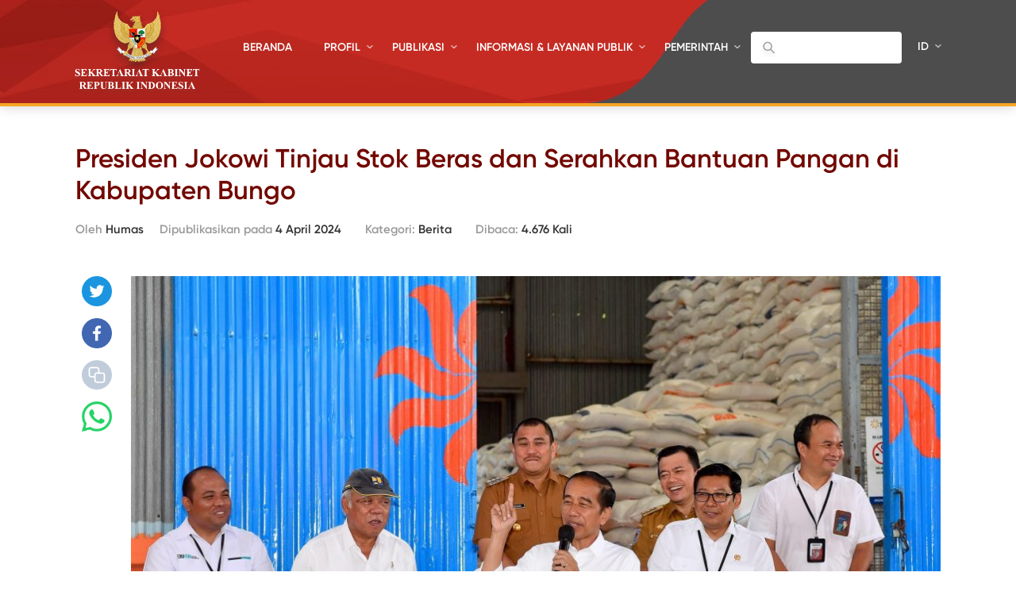

--- FILE ---
content_type: text/html; charset=UTF-8
request_url: https://setkab.go.id/presiden-jokowi-tinjau-stok-beras-dan-serahkan-bantuan-pangan-di-kabupaten-bungo/
body_size: 61349
content:
<!DOCTYPE html>
<html lang="id-ID">
<head>
<!-- Google Tag Manager -->
<script>(function(w,d,s,l,i){w[l]=w[l]||[];w[l].push({'gtm.start':
new Date().getTime(),event:'gtm.js'});var f=d.getElementsByTagName(s)[0],
j=d.createElement(s),dl=l!='dataLayer'?'&l='+l:'';j.async=true;j.src=
'https://www.googletagmanager.com/gtm.js?id='+i+dl;f.parentNode.insertBefore(j,f);
})(window,document,'script','dataLayer','GTM-ND39D4PJ');</script>
<!-- End Google Tag Manager -->

<!-- Google tag (gtag.js) -->
<script async src="https://www.googletagmanager.com/gtag/js?id=G-XN687FFCY5"></script>
<script>
  window.dataLayer = window.dataLayer || [];
  function gtag(){dataLayer.push(arguments);}
  gtag('js', new Date());

  gtag('config', 'G-XN687FFCY5');
</script>

    <meta charset="UTF-8">
    <meta http-equiv="X-UA-Compatible" content="IE=edge">
    <title>Sekretariat Kabinet Republik Indonesia | Presiden Jokowi Tinjau Stok Beras dan Serahkan Bantuan Pangan di Kabupaten Bungo - Sekretariat Kabinet Republik Indonesia</title>
    <meta http-equiv="Content-Type" content="text/html; charset=UTF-8"/>
    <meta name="viewport" content="width=device-width, initial-scale=1, maximum-scale=1">
        <meta name="msapplication-TileColor" content="#0d2b7d">
    <link rel="stylesheet" href="https://setkab.go.id/wp-content/themes/setkab/assets/css/setkab.style.css">
    <link rel="stylesheet" href="https://setkab.go.id/wp-content/themes/setkab/assets/css/additional.css">
    <meta name='robots' content='index, follow, max-image-preview:large, max-snippet:-1, max-video-preview:-1' />
	<style>img:is([sizes="auto" i], [sizes^="auto," i]) { contain-intrinsic-size: 3000px 1500px }</style>
	<link rel="alternate" hreflang="id-id" href="https://setkab.go.id/presiden-jokowi-tinjau-stok-beras-dan-serahkan-bantuan-pangan-di-kabupaten-bungo/" />
<link rel="alternate" hreflang="x-default" href="https://setkab.go.id/presiden-jokowi-tinjau-stok-beras-dan-serahkan-bantuan-pangan-di-kabupaten-bungo/" />

	<!-- This site is optimized with the Yoast SEO Premium plugin v24.1 (Yoast SEO v26.1.1) - https://yoast.com/wordpress/plugins/seo/ -->
	<meta name="description" content="Presiden RI mengunjungi Komplek Pergudangan Bulog Manggis untuk meninjau ketersediaan beras dan berdialog dengan warga, Kamis (04/04/2024)." />
	<link rel="canonical" href="https://setkab.go.id/presiden-jokowi-tinjau-stok-beras-dan-serahkan-bantuan-pangan-di-kabupaten-bungo/" />
	<meta property="og:locale" content="id_ID" />
	<meta property="og:type" content="article" />
	<meta property="og:title" content="Presiden Jokowi Tinjau Stok Beras dan Serahkan Bantuan Pangan di Kabupaten Bungo - Sekretariat Kabinet Republik Indonesia" />
	<meta property="og:description" content="Presiden RI mengunjungi Komplek Pergudangan Bulog Manggis untuk meninjau ketersediaan beras dan berdialog dengan warga, Kamis (04/04/2024)." />
	<meta property="og:url" content="https://setkab.go.id/presiden-jokowi-tinjau-stok-beras-dan-serahkan-bantuan-pangan-di-kabupaten-bungo/" />
	<meta property="og:site_name" content="Sekretariat Kabinet Republik Indonesia" />
	<meta property="article:publisher" content="https://id-id.facebook.com/Setkabgoid" />
	<meta property="article:published_time" content="2024-04-04T09:29:04+00:00" />
	<meta property="article:modified_time" content="2024-04-04T09:33:33+00:00" />
	<meta property="og:image" content="https://setkab.go.id/wp-content/uploads/2024/04/Presiden-Jokowi-Tinjau-Stok-Beras-dan-Serahkan-Bantuan-Pangan-di-Kabupaten-Bungo.jpeg" />
	<meta property="og:image:width" content="3925" />
	<meta property="og:image:height" content="2944" />
	<meta property="og:image:type" content="image/jpeg" />
	<meta name="author" content="Humas" />
	<meta name="twitter:card" content="summary_large_image" />
	<meta name="twitter:creator" content="@setkabgoid" />
	<meta name="twitter:site" content="@setkabgoid" />
	<meta name="twitter:label1" content="Ditulis oleh" />
	<meta name="twitter:data1" content="Humas" />
	<meta name="twitter:label2" content="Estimasi waktu membaca" />
	<meta name="twitter:data2" content="3 menit" />
	<script type="application/ld+json" class="yoast-schema-graph">{"@context":"https://schema.org","@graph":[{"@type":"NewsArticle","@id":"https://setkab.go.id/presiden-jokowi-tinjau-stok-beras-dan-serahkan-bantuan-pangan-di-kabupaten-bungo/#article","isPartOf":{"@id":"https://setkab.go.id/presiden-jokowi-tinjau-stok-beras-dan-serahkan-bantuan-pangan-di-kabupaten-bungo/"},"author":{"name":"Humas","@id":"https://setkab.go.id/#/schema/person/32eda3102c2a9e95b28c267e87bff1b6"},"headline":"Presiden Jokowi Tinjau Stok Beras dan Serahkan Bantuan Pangan di Kabupaten Bungo","datePublished":"2024-04-04T09:29:04+00:00","dateModified":"2024-04-04T09:33:33+00:00","mainEntityOfPage":{"@id":"https://setkab.go.id/presiden-jokowi-tinjau-stok-beras-dan-serahkan-bantuan-pangan-di-kabupaten-bungo/"},"wordCount":369,"commentCount":0,"publisher":{"@id":"https://setkab.go.id/#organization"},"image":{"@id":"https://setkab.go.id/presiden-jokowi-tinjau-stok-beras-dan-serahkan-bantuan-pangan-di-kabupaten-bungo/#primaryimage"},"thumbnailUrl":"https://setkab.go.id/wp-content/uploads/2024/04/Presiden-Jokowi-Tinjau-Stok-Beras-dan-Serahkan-Bantuan-Pangan-di-Kabupaten-Bungo.jpeg","keywords":["Jambi","Jokowi"],"articleSection":["Berita"],"inLanguage":"id","potentialAction":[{"@type":"CommentAction","name":"Comment","target":["https://setkab.go.id/presiden-jokowi-tinjau-stok-beras-dan-serahkan-bantuan-pangan-di-kabupaten-bungo/#respond"]}]},{"@type":"WebPage","@id":"https://setkab.go.id/presiden-jokowi-tinjau-stok-beras-dan-serahkan-bantuan-pangan-di-kabupaten-bungo/","url":"https://setkab.go.id/presiden-jokowi-tinjau-stok-beras-dan-serahkan-bantuan-pangan-di-kabupaten-bungo/","name":"Presiden Jokowi Tinjau Stok Beras dan Serahkan Bantuan Pangan di Kabupaten Bungo - Sekretariat Kabinet Republik Indonesia","isPartOf":{"@id":"https://setkab.go.id/#website"},"primaryImageOfPage":{"@id":"https://setkab.go.id/presiden-jokowi-tinjau-stok-beras-dan-serahkan-bantuan-pangan-di-kabupaten-bungo/#primaryimage"},"image":{"@id":"https://setkab.go.id/presiden-jokowi-tinjau-stok-beras-dan-serahkan-bantuan-pangan-di-kabupaten-bungo/#primaryimage"},"thumbnailUrl":"https://setkab.go.id/wp-content/uploads/2024/04/Presiden-Jokowi-Tinjau-Stok-Beras-dan-Serahkan-Bantuan-Pangan-di-Kabupaten-Bungo.jpeg","datePublished":"2024-04-04T09:29:04+00:00","dateModified":"2024-04-04T09:33:33+00:00","description":"Presiden RI mengunjungi Komplek Pergudangan Bulog Manggis untuk meninjau ketersediaan beras dan berdialog dengan warga, Kamis (04/04/2024).","breadcrumb":{"@id":"https://setkab.go.id/presiden-jokowi-tinjau-stok-beras-dan-serahkan-bantuan-pangan-di-kabupaten-bungo/#breadcrumb"},"inLanguage":"id","potentialAction":[{"@type":"ReadAction","target":["https://setkab.go.id/presiden-jokowi-tinjau-stok-beras-dan-serahkan-bantuan-pangan-di-kabupaten-bungo/"]}]},{"@type":"ImageObject","inLanguage":"id","@id":"https://setkab.go.id/presiden-jokowi-tinjau-stok-beras-dan-serahkan-bantuan-pangan-di-kabupaten-bungo/#primaryimage","url":"https://setkab.go.id/wp-content/uploads/2024/04/Presiden-Jokowi-Tinjau-Stok-Beras-dan-Serahkan-Bantuan-Pangan-di-Kabupaten-Bungo.jpeg","contentUrl":"https://setkab.go.id/wp-content/uploads/2024/04/Presiden-Jokowi-Tinjau-Stok-Beras-dan-Serahkan-Bantuan-Pangan-di-Kabupaten-Bungo.jpeg","width":3925,"height":2944},{"@type":"BreadcrumbList","@id":"https://setkab.go.id/presiden-jokowi-tinjau-stok-beras-dan-serahkan-bantuan-pangan-di-kabupaten-bungo/#breadcrumb","itemListElement":[{"@type":"ListItem","position":1,"name":"Home","item":"https://setkab.go.id/"},{"@type":"ListItem","position":2,"name":"Berita","item":"https://setkab.go.id/berita/"},{"@type":"ListItem","position":3,"name":"Presiden Jokowi Tinjau Stok Beras dan Serahkan Bantuan Pangan di Kabupaten Bungo"}]},{"@type":"WebSite","@id":"https://setkab.go.id/#website","url":"https://setkab.go.id/","name":"Sekretariat Kabinet Republik Indonesia","description":"Kabinet Merah Putih","publisher":{"@id":"https://setkab.go.id/#organization"},"alternateName":"Setkab","potentialAction":[{"@type":"SearchAction","target":{"@type":"EntryPoint","urlTemplate":"https://setkab.go.id/?s={search_term_string}"},"query-input":{"@type":"PropertyValueSpecification","valueRequired":true,"valueName":"search_term_string"}}],"inLanguage":"id"},{"@type":"Organization","@id":"https://setkab.go.id/#organization","name":"Sekretariat Kabinet","alternateName":"Setkab","url":"https://setkab.go.id/","logo":{"@type":"ImageObject","inLanguage":"id","@id":"https://setkab.go.id/#/schema/logo/image/","url":"https://setkab.go.id/wp-content/uploads/2020/05/garuda.png","contentUrl":"https://setkab.go.id/wp-content/uploads/2020/05/garuda.png","width":720,"height":788,"caption":"Sekretariat Kabinet"},"image":{"@id":"https://setkab.go.id/#/schema/logo/image/"},"sameAs":["https://id-id.facebook.com/Setkabgoid","https://x.com/setkabgoid","https://www.instagram.com/sekretariat.kabinet/","https://www.youtube.com/channel/UCey1BgbIUz6eVz2vywc2d7g","https://id.wikipedia.org/wiki/Sekretariat_Kabinet_Republik_Indonesia","https://www.tiktok.com/@setkabgoid"]},{"@type":"Person","@id":"https://setkab.go.id/#/schema/person/32eda3102c2a9e95b28c267e87bff1b6","name":"Humas","image":{"@type":"ImageObject","inLanguage":"id","@id":"https://setkab.go.id/#/schema/person/image/","url":"https://secure.gravatar.com/avatar/1b5ec5db0daab199964e9d7ab6159ae2e73b9255a76110b38d7cbd6611d9763a?s=96&d=mm&r=g","contentUrl":"https://secure.gravatar.com/avatar/1b5ec5db0daab199964e9d7ab6159ae2e73b9255a76110b38d7cbd6611d9763a?s=96&d=mm&r=g","caption":"Humas"},"url":"https://setkab.go.id/author/annisa/"}]}</script>
	<!-- / Yoast SEO Premium plugin. -->


<script type="text/javascript">
/* <![CDATA[ */
window._wpemojiSettings = {"baseUrl":"https:\/\/s.w.org\/images\/core\/emoji\/16.0.1\/72x72\/","ext":".png","svgUrl":"https:\/\/s.w.org\/images\/core\/emoji\/16.0.1\/svg\/","svgExt":".svg","source":{"concatemoji":"https:\/\/setkab.go.id\/wp-includes\/js\/wp-emoji-release.min.js?ver=93ef92f3553f1dcbd32b5858568e5e17"}};
/*! This file is auto-generated */
!function(s,n){var o,i,e;function c(e){try{var t={supportTests:e,timestamp:(new Date).valueOf()};sessionStorage.setItem(o,JSON.stringify(t))}catch(e){}}function p(e,t,n){e.clearRect(0,0,e.canvas.width,e.canvas.height),e.fillText(t,0,0);var t=new Uint32Array(e.getImageData(0,0,e.canvas.width,e.canvas.height).data),a=(e.clearRect(0,0,e.canvas.width,e.canvas.height),e.fillText(n,0,0),new Uint32Array(e.getImageData(0,0,e.canvas.width,e.canvas.height).data));return t.every(function(e,t){return e===a[t]})}function u(e,t){e.clearRect(0,0,e.canvas.width,e.canvas.height),e.fillText(t,0,0);for(var n=e.getImageData(16,16,1,1),a=0;a<n.data.length;a++)if(0!==n.data[a])return!1;return!0}function f(e,t,n,a){switch(t){case"flag":return n(e,"\ud83c\udff3\ufe0f\u200d\u26a7\ufe0f","\ud83c\udff3\ufe0f\u200b\u26a7\ufe0f")?!1:!n(e,"\ud83c\udde8\ud83c\uddf6","\ud83c\udde8\u200b\ud83c\uddf6")&&!n(e,"\ud83c\udff4\udb40\udc67\udb40\udc62\udb40\udc65\udb40\udc6e\udb40\udc67\udb40\udc7f","\ud83c\udff4\u200b\udb40\udc67\u200b\udb40\udc62\u200b\udb40\udc65\u200b\udb40\udc6e\u200b\udb40\udc67\u200b\udb40\udc7f");case"emoji":return!a(e,"\ud83e\udedf")}return!1}function g(e,t,n,a){var r="undefined"!=typeof WorkerGlobalScope&&self instanceof WorkerGlobalScope?new OffscreenCanvas(300,150):s.createElement("canvas"),o=r.getContext("2d",{willReadFrequently:!0}),i=(o.textBaseline="top",o.font="600 32px Arial",{});return e.forEach(function(e){i[e]=t(o,e,n,a)}),i}function t(e){var t=s.createElement("script");t.src=e,t.defer=!0,s.head.appendChild(t)}"undefined"!=typeof Promise&&(o="wpEmojiSettingsSupports",i=["flag","emoji"],n.supports={everything:!0,everythingExceptFlag:!0},e=new Promise(function(e){s.addEventListener("DOMContentLoaded",e,{once:!0})}),new Promise(function(t){var n=function(){try{var e=JSON.parse(sessionStorage.getItem(o));if("object"==typeof e&&"number"==typeof e.timestamp&&(new Date).valueOf()<e.timestamp+604800&&"object"==typeof e.supportTests)return e.supportTests}catch(e){}return null}();if(!n){if("undefined"!=typeof Worker&&"undefined"!=typeof OffscreenCanvas&&"undefined"!=typeof URL&&URL.createObjectURL&&"undefined"!=typeof Blob)try{var e="postMessage("+g.toString()+"("+[JSON.stringify(i),f.toString(),p.toString(),u.toString()].join(",")+"));",a=new Blob([e],{type:"text/javascript"}),r=new Worker(URL.createObjectURL(a),{name:"wpTestEmojiSupports"});return void(r.onmessage=function(e){c(n=e.data),r.terminate(),t(n)})}catch(e){}c(n=g(i,f,p,u))}t(n)}).then(function(e){for(var t in e)n.supports[t]=e[t],n.supports.everything=n.supports.everything&&n.supports[t],"flag"!==t&&(n.supports.everythingExceptFlag=n.supports.everythingExceptFlag&&n.supports[t]);n.supports.everythingExceptFlag=n.supports.everythingExceptFlag&&!n.supports.flag,n.DOMReady=!1,n.readyCallback=function(){n.DOMReady=!0}}).then(function(){return e}).then(function(){var e;n.supports.everything||(n.readyCallback(),(e=n.source||{}).concatemoji?t(e.concatemoji):e.wpemoji&&e.twemoji&&(t(e.twemoji),t(e.wpemoji)))}))}((window,document),window._wpemojiSettings);
/* ]]> */
</script>
<link rel='stylesheet' id='validate-engine-css-css' href='https://setkab.go.id/wp-content/plugins/wysija-newsletters/css/validationEngine.jquery.css?ver=2.17' type='text/css' media='all' />
<link rel='stylesheet' id='embed-pdf-viewer-css' href='https://setkab.go.id/wp-content/plugins/embed-pdf-viewer/css/embed-pdf-viewer.css?ver=2.4.6' type='text/css' media='screen' />
<style id='wp-emoji-styles-inline-css' type='text/css'>

	img.wp-smiley, img.emoji {
		display: inline !important;
		border: none !important;
		box-shadow: none !important;
		height: 1em !important;
		width: 1em !important;
		margin: 0 0.07em !important;
		vertical-align: -0.1em !important;
		background: none !important;
		padding: 0 !important;
	}
</style>
<style id='classic-theme-styles-inline-css' type='text/css'>
/*! This file is auto-generated */
.wp-block-button__link{color:#fff;background-color:#32373c;border-radius:9999px;box-shadow:none;text-decoration:none;padding:calc(.667em + 2px) calc(1.333em + 2px);font-size:1.125em}.wp-block-file__button{background:#32373c;color:#fff;text-decoration:none}
</style>
<style id='pdfemb-pdf-embedder-viewer-style-inline-css' type='text/css'>
.wp-block-pdfemb-pdf-embedder-viewer{max-width:none}

</style>
<style id='global-styles-inline-css' type='text/css'>
:root{--wp--preset--aspect-ratio--square: 1;--wp--preset--aspect-ratio--4-3: 4/3;--wp--preset--aspect-ratio--3-4: 3/4;--wp--preset--aspect-ratio--3-2: 3/2;--wp--preset--aspect-ratio--2-3: 2/3;--wp--preset--aspect-ratio--16-9: 16/9;--wp--preset--aspect-ratio--9-16: 9/16;--wp--preset--color--black: #000000;--wp--preset--color--cyan-bluish-gray: #abb8c3;--wp--preset--color--white: #ffffff;--wp--preset--color--pale-pink: #f78da7;--wp--preset--color--vivid-red: #cf2e2e;--wp--preset--color--luminous-vivid-orange: #ff6900;--wp--preset--color--luminous-vivid-amber: #fcb900;--wp--preset--color--light-green-cyan: #7bdcb5;--wp--preset--color--vivid-green-cyan: #00d084;--wp--preset--color--pale-cyan-blue: #8ed1fc;--wp--preset--color--vivid-cyan-blue: #0693e3;--wp--preset--color--vivid-purple: #9b51e0;--wp--preset--gradient--vivid-cyan-blue-to-vivid-purple: linear-gradient(135deg,rgba(6,147,227,1) 0%,rgb(155,81,224) 100%);--wp--preset--gradient--light-green-cyan-to-vivid-green-cyan: linear-gradient(135deg,rgb(122,220,180) 0%,rgb(0,208,130) 100%);--wp--preset--gradient--luminous-vivid-amber-to-luminous-vivid-orange: linear-gradient(135deg,rgba(252,185,0,1) 0%,rgba(255,105,0,1) 100%);--wp--preset--gradient--luminous-vivid-orange-to-vivid-red: linear-gradient(135deg,rgba(255,105,0,1) 0%,rgb(207,46,46) 100%);--wp--preset--gradient--very-light-gray-to-cyan-bluish-gray: linear-gradient(135deg,rgb(238,238,238) 0%,rgb(169,184,195) 100%);--wp--preset--gradient--cool-to-warm-spectrum: linear-gradient(135deg,rgb(74,234,220) 0%,rgb(151,120,209) 20%,rgb(207,42,186) 40%,rgb(238,44,130) 60%,rgb(251,105,98) 80%,rgb(254,248,76) 100%);--wp--preset--gradient--blush-light-purple: linear-gradient(135deg,rgb(255,206,236) 0%,rgb(152,150,240) 100%);--wp--preset--gradient--blush-bordeaux: linear-gradient(135deg,rgb(254,205,165) 0%,rgb(254,45,45) 50%,rgb(107,0,62) 100%);--wp--preset--gradient--luminous-dusk: linear-gradient(135deg,rgb(255,203,112) 0%,rgb(199,81,192) 50%,rgb(65,88,208) 100%);--wp--preset--gradient--pale-ocean: linear-gradient(135deg,rgb(255,245,203) 0%,rgb(182,227,212) 50%,rgb(51,167,181) 100%);--wp--preset--gradient--electric-grass: linear-gradient(135deg,rgb(202,248,128) 0%,rgb(113,206,126) 100%);--wp--preset--gradient--midnight: linear-gradient(135deg,rgb(2,3,129) 0%,rgb(40,116,252) 100%);--wp--preset--font-size--small: 13px;--wp--preset--font-size--medium: 20px;--wp--preset--font-size--large: 36px;--wp--preset--font-size--x-large: 42px;--wp--preset--spacing--20: 0.44rem;--wp--preset--spacing--30: 0.67rem;--wp--preset--spacing--40: 1rem;--wp--preset--spacing--50: 1.5rem;--wp--preset--spacing--60: 2.25rem;--wp--preset--spacing--70: 3.38rem;--wp--preset--spacing--80: 5.06rem;--wp--preset--shadow--natural: 6px 6px 9px rgba(0, 0, 0, 0.2);--wp--preset--shadow--deep: 12px 12px 50px rgba(0, 0, 0, 0.4);--wp--preset--shadow--sharp: 6px 6px 0px rgba(0, 0, 0, 0.2);--wp--preset--shadow--outlined: 6px 6px 0px -3px rgba(255, 255, 255, 1), 6px 6px rgba(0, 0, 0, 1);--wp--preset--shadow--crisp: 6px 6px 0px rgba(0, 0, 0, 1);}:where(.is-layout-flex){gap: 0.5em;}:where(.is-layout-grid){gap: 0.5em;}body .is-layout-flex{display: flex;}.is-layout-flex{flex-wrap: wrap;align-items: center;}.is-layout-flex > :is(*, div){margin: 0;}body .is-layout-grid{display: grid;}.is-layout-grid > :is(*, div){margin: 0;}:where(.wp-block-columns.is-layout-flex){gap: 2em;}:where(.wp-block-columns.is-layout-grid){gap: 2em;}:where(.wp-block-post-template.is-layout-flex){gap: 1.25em;}:where(.wp-block-post-template.is-layout-grid){gap: 1.25em;}.has-black-color{color: var(--wp--preset--color--black) !important;}.has-cyan-bluish-gray-color{color: var(--wp--preset--color--cyan-bluish-gray) !important;}.has-white-color{color: var(--wp--preset--color--white) !important;}.has-pale-pink-color{color: var(--wp--preset--color--pale-pink) !important;}.has-vivid-red-color{color: var(--wp--preset--color--vivid-red) !important;}.has-luminous-vivid-orange-color{color: var(--wp--preset--color--luminous-vivid-orange) !important;}.has-luminous-vivid-amber-color{color: var(--wp--preset--color--luminous-vivid-amber) !important;}.has-light-green-cyan-color{color: var(--wp--preset--color--light-green-cyan) !important;}.has-vivid-green-cyan-color{color: var(--wp--preset--color--vivid-green-cyan) !important;}.has-pale-cyan-blue-color{color: var(--wp--preset--color--pale-cyan-blue) !important;}.has-vivid-cyan-blue-color{color: var(--wp--preset--color--vivid-cyan-blue) !important;}.has-vivid-purple-color{color: var(--wp--preset--color--vivid-purple) !important;}.has-black-background-color{background-color: var(--wp--preset--color--black) !important;}.has-cyan-bluish-gray-background-color{background-color: var(--wp--preset--color--cyan-bluish-gray) !important;}.has-white-background-color{background-color: var(--wp--preset--color--white) !important;}.has-pale-pink-background-color{background-color: var(--wp--preset--color--pale-pink) !important;}.has-vivid-red-background-color{background-color: var(--wp--preset--color--vivid-red) !important;}.has-luminous-vivid-orange-background-color{background-color: var(--wp--preset--color--luminous-vivid-orange) !important;}.has-luminous-vivid-amber-background-color{background-color: var(--wp--preset--color--luminous-vivid-amber) !important;}.has-light-green-cyan-background-color{background-color: var(--wp--preset--color--light-green-cyan) !important;}.has-vivid-green-cyan-background-color{background-color: var(--wp--preset--color--vivid-green-cyan) !important;}.has-pale-cyan-blue-background-color{background-color: var(--wp--preset--color--pale-cyan-blue) !important;}.has-vivid-cyan-blue-background-color{background-color: var(--wp--preset--color--vivid-cyan-blue) !important;}.has-vivid-purple-background-color{background-color: var(--wp--preset--color--vivid-purple) !important;}.has-black-border-color{border-color: var(--wp--preset--color--black) !important;}.has-cyan-bluish-gray-border-color{border-color: var(--wp--preset--color--cyan-bluish-gray) !important;}.has-white-border-color{border-color: var(--wp--preset--color--white) !important;}.has-pale-pink-border-color{border-color: var(--wp--preset--color--pale-pink) !important;}.has-vivid-red-border-color{border-color: var(--wp--preset--color--vivid-red) !important;}.has-luminous-vivid-orange-border-color{border-color: var(--wp--preset--color--luminous-vivid-orange) !important;}.has-luminous-vivid-amber-border-color{border-color: var(--wp--preset--color--luminous-vivid-amber) !important;}.has-light-green-cyan-border-color{border-color: var(--wp--preset--color--light-green-cyan) !important;}.has-vivid-green-cyan-border-color{border-color: var(--wp--preset--color--vivid-green-cyan) !important;}.has-pale-cyan-blue-border-color{border-color: var(--wp--preset--color--pale-cyan-blue) !important;}.has-vivid-cyan-blue-border-color{border-color: var(--wp--preset--color--vivid-cyan-blue) !important;}.has-vivid-purple-border-color{border-color: var(--wp--preset--color--vivid-purple) !important;}.has-vivid-cyan-blue-to-vivid-purple-gradient-background{background: var(--wp--preset--gradient--vivid-cyan-blue-to-vivid-purple) !important;}.has-light-green-cyan-to-vivid-green-cyan-gradient-background{background: var(--wp--preset--gradient--light-green-cyan-to-vivid-green-cyan) !important;}.has-luminous-vivid-amber-to-luminous-vivid-orange-gradient-background{background: var(--wp--preset--gradient--luminous-vivid-amber-to-luminous-vivid-orange) !important;}.has-luminous-vivid-orange-to-vivid-red-gradient-background{background: var(--wp--preset--gradient--luminous-vivid-orange-to-vivid-red) !important;}.has-very-light-gray-to-cyan-bluish-gray-gradient-background{background: var(--wp--preset--gradient--very-light-gray-to-cyan-bluish-gray) !important;}.has-cool-to-warm-spectrum-gradient-background{background: var(--wp--preset--gradient--cool-to-warm-spectrum) !important;}.has-blush-light-purple-gradient-background{background: var(--wp--preset--gradient--blush-light-purple) !important;}.has-blush-bordeaux-gradient-background{background: var(--wp--preset--gradient--blush-bordeaux) !important;}.has-luminous-dusk-gradient-background{background: var(--wp--preset--gradient--luminous-dusk) !important;}.has-pale-ocean-gradient-background{background: var(--wp--preset--gradient--pale-ocean) !important;}.has-electric-grass-gradient-background{background: var(--wp--preset--gradient--electric-grass) !important;}.has-midnight-gradient-background{background: var(--wp--preset--gradient--midnight) !important;}.has-small-font-size{font-size: var(--wp--preset--font-size--small) !important;}.has-medium-font-size{font-size: var(--wp--preset--font-size--medium) !important;}.has-large-font-size{font-size: var(--wp--preset--font-size--large) !important;}.has-x-large-font-size{font-size: var(--wp--preset--font-size--x-large) !important;}
:where(.wp-block-post-template.is-layout-flex){gap: 1.25em;}:where(.wp-block-post-template.is-layout-grid){gap: 1.25em;}
:where(.wp-block-columns.is-layout-flex){gap: 2em;}:where(.wp-block-columns.is-layout-grid){gap: 2em;}
:root :where(.wp-block-pullquote){font-size: 1.5em;line-height: 1.6;}
</style>
<link rel='stylesheet' id='searchandfilter-css' href='https://setkab.go.id/wp-content/plugins/search-filter/style.css?ver=1' type='text/css' media='all' />
<link rel='stylesheet' id='wpml-legacy-horizontal-list-0-css' href='//setkab.go.id/wp-content/plugins/sitepress-multilingual-cms/templates/language-switchers/legacy-list-horizontal/style.min.css?ver=1' type='text/css' media='all' />
<style id='wpml-legacy-horizontal-list-0-inline-css' type='text/css'>
.wpml-ls-statics-shortcode_actions, .wpml-ls-statics-shortcode_actions .wpml-ls-sub-menu, .wpml-ls-statics-shortcode_actions a {border-color:#cdcdcd;}.wpml-ls-statics-shortcode_actions a {color:#444444;background-color:#ffffff;}.wpml-ls-statics-shortcode_actions a:hover,.wpml-ls-statics-shortcode_actions a:focus {color:#000000;background-color:#eeeeee;}.wpml-ls-statics-shortcode_actions .wpml-ls-current-language>a {color:#444444;background-color:#ffffff;}.wpml-ls-statics-shortcode_actions .wpml-ls-current-language:hover>a, .wpml-ls-statics-shortcode_actions .wpml-ls-current-language>a:focus {color:#000000;background-color:#eeeeee;}
</style>
<link rel='stylesheet' id='url-shortify-css' href='https://setkab.go.id/wp-content/plugins/url-shortify/lite/dist/styles/url-shortify.css?ver=1.10.9' type='text/css' media='all' />
<link rel='stylesheet' id='wps-visitor-style-css' href='https://setkab.go.id/wp-content/plugins/wps-visitor-counter/styles/css/default.css?ver=2' type='text/css' media='all' />
<script type="text/javascript" src="https://setkab.go.id/wp-includes/js/jquery/jquery.min.js?ver=3.7.1" id="jquery-core-js"></script>
<script type="text/javascript" src="https://setkab.go.id/wp-includes/js/jquery/jquery-migrate.min.js?ver=3.4.1" id="jquery-migrate-js"></script>
<script type="text/javascript" id="3d-flip-book-client-locale-loader-js-extra">
/* <![CDATA[ */
var FB3D_CLIENT_LOCALE = {"ajaxurl":"https:\/\/setkab.go.id\/wp-admin\/admin-ajax.php","dictionary":{"Table of contents":"Table of contents","Close":"Close","Bookmarks":"Bookmarks","Thumbnails":"Thumbnails","Search":"Search","Share":"Share","Facebook":"Facebook","Twitter":"Twitter","Email":"Email","Play":"Play","Previous page":"Previous page","Next page":"Next page","Zoom in":"Zoom in","Zoom out":"Zoom out","Fit view":"Fit view","Auto play":"Auto play","Full screen":"Full screen","More":"More","Smart pan":"Smart pan","Single page":"Single page","Sounds":"Sounds","Stats":"Stats","Print":"Print","Download":"Download","Goto first page":"Goto first page","Goto last page":"Goto last page"},"images":"https:\/\/setkab.go.id\/wp-content\/plugins\/interactive-3d-flipbook-powered-physics-engine\/assets\/images\/","jsData":{"urls":[],"posts":{"ids_mis":[],"ids":[]},"pages":[],"firstPages":[],"bookCtrlProps":[],"bookTemplates":[]},"key":"3d-flip-book","pdfJS":{"pdfJsLib":"https:\/\/setkab.go.id\/wp-content\/plugins\/interactive-3d-flipbook-powered-physics-engine\/assets\/js\/pdf.min.js?ver=4.3.136","pdfJsWorker":"https:\/\/setkab.go.id\/wp-content\/plugins\/interactive-3d-flipbook-powered-physics-engine\/assets\/js\/pdf.worker.js?ver=4.3.136","stablePdfJsLib":"https:\/\/setkab.go.id\/wp-content\/plugins\/interactive-3d-flipbook-powered-physics-engine\/assets\/js\/stable\/pdf.min.js?ver=2.5.207","stablePdfJsWorker":"https:\/\/setkab.go.id\/wp-content\/plugins\/interactive-3d-flipbook-powered-physics-engine\/assets\/js\/stable\/pdf.worker.js?ver=2.5.207","pdfJsCMapUrl":"https:\/\/setkab.go.id\/wp-content\/plugins\/interactive-3d-flipbook-powered-physics-engine\/assets\/cmaps\/"},"cacheurl":"https:\/\/setkab.go.id\/wp-content\/uploads\/3d-flip-book\/cache\/","pluginsurl":"https:\/\/setkab.go.id\/wp-content\/plugins\/","pluginurl":"https:\/\/setkab.go.id\/wp-content\/plugins\/interactive-3d-flipbook-powered-physics-engine\/","thumbnailSize":{"width":"205","height":"270"},"version":"1.16.17"};
/* ]]> */
</script>
<script type="text/javascript" src="https://setkab.go.id/wp-content/plugins/interactive-3d-flipbook-powered-physics-engine/assets/js/client-locale-loader.js?ver=1.16.17" id="3d-flip-book-client-locale-loader-js" async="async" data-wp-strategy="async"></script>
<script type="text/javascript" src="https://setkab.go.id/wp-content/plugins/stop-user-enumeration/frontend/js/frontend.js?ver=1.7.5" id="stop-user-enumeration-js" defer="defer" data-wp-strategy="defer"></script>
<script type="text/javascript" id="url-shortify-js-extra">
/* <![CDATA[ */
var usParams = {"ajaxurl":"https:\/\/setkab.go.id\/wp-admin\/admin-ajax.php"};
/* ]]> */
</script>
<script type="text/javascript" src="https://setkab.go.id/wp-content/plugins/url-shortify/lite/dist/scripts/url-shortify.js?ver=1.10.9" id="url-shortify-js"></script>
<script type="text/javascript" id="wps-js-extra">
/* <![CDATA[ */
var wpspagevisit = {"ajaxurl":"https:\/\/setkab.go.id\/wp-admin\/admin-ajax.php","ajax_nonce":"052641eaf3"};
/* ]]> */
</script>
<script type="text/javascript" src="https://setkab.go.id/wp-content/plugins/wps-visitor-counter/styles/js/custom.js?ver=1" id="wps-js"></script>
<link rel="https://api.w.org/" href="https://setkab.go.id/api/" /><link rel="alternate" title="JSON" type="application/json" href="https://setkab.go.id/api/wp/v2/posts/297557" /><link rel="EditURI" type="application/rsd+xml" title="RSD" href="https://setkab.go.id/xmlrpc.php?rsd" />
<link rel='shortlink' href='https://setkab.go.id/?p=297557' />
<link rel="alternate" title="oEmbed (JSON)" type="application/json+oembed" href="https://setkab.go.id/api/oembed/1.0/embed?url=https%3A%2F%2Fsetkab.go.id%2Fpresiden-jokowi-tinjau-stok-beras-dan-serahkan-bantuan-pangan-di-kabupaten-bungo%2F" />
<link rel="alternate" title="oEmbed (XML)" type="text/xml+oembed" href="https://setkab.go.id/api/oembed/1.0/embed?url=https%3A%2F%2Fsetkab.go.id%2Fpresiden-jokowi-tinjau-stok-beras-dan-serahkan-bantuan-pangan-di-kabupaten-bungo%2F&#038;format=xml" />
<meta name="generator" content="WPML ver:4.5.1 stt:1,25;" />

        <script type='text/javascript'>
            function addLink() {
                var selection = window.getSelection();

                var htmlDiv = document.createElement("div");
                for (var i = 0; i < selection.rangeCount; ++i) {
                    htmlDiv.appendChild(selection.getRangeAt(i).cloneContents());
                }
                var selectionHTML = htmlDiv.innerHTML;

                var pagelink = "<br/><br/>Read more: <a href='" + document.location.href + "'>" + document.location.href + "</a>";
                var copytext = selectionHTML + pagelink;

                var newdiv = document.createElement('div');
                newdiv.style.position = 'absolute';
                newdiv.style.left = '-99999px';

                document.body.appendChild(newdiv);
                newdiv.innerHTML = copytext;
                selection.selectAllChildren(newdiv);
                window.setTimeout(function () {
                    document.body.removeChild(newdiv);
                }, 0);
            }

            document.oncopy = addLink
        </script>

              <meta name="onesignal" content="wordpress-plugin"/>
            <script>

      window.OneSignalDeferred = window.OneSignalDeferred || [];

      OneSignalDeferred.push(function(OneSignal) {
        var oneSignal_options = {};
        window._oneSignalInitOptions = oneSignal_options;

        oneSignal_options['serviceWorkerParam'] = { scope: '/' };
oneSignal_options['serviceWorkerPath'] = 'OneSignalSDKWorker.js.php';

        OneSignal.Notifications.setDefaultUrl("https://setkab.go.id");

        oneSignal_options['wordpress'] = true;
oneSignal_options['appId'] = '21df7bc4-28cf-422a-9184-7c23542048c1';
oneSignal_options['allowLocalhostAsSecureOrigin'] = true;
oneSignal_options['welcomeNotification'] = { };
oneSignal_options['welcomeNotification']['title'] = "";
oneSignal_options['welcomeNotification']['message'] = "Terima kasih, anda telah berlangganan.";
oneSignal_options['path'] = "https://setkab.go.id/wp-content/plugins/onesignal-free-web-push-notifications/sdk_files/";
oneSignal_options['promptOptions'] = { };
oneSignal_options['notifyButton'] = { };
oneSignal_options['notifyButton']['enable'] = true;
oneSignal_options['notifyButton']['position'] = 'bottom-right';
oneSignal_options['notifyButton']['theme'] = 'default';
oneSignal_options['notifyButton']['size'] = 'medium';
oneSignal_options['notifyButton']['showCredit'] = false;
oneSignal_options['notifyButton']['text'] = {};
oneSignal_options['notifyButton']['text']['tip.state.unsubscribed'] = 'Terima kasih, untuk menerima update berita dari kami melalui email, anda dapat mengisi form berlangganan.';
oneSignal_options['notifyButton']['text']['tip.state.subscribed'] = 'Bersatu Maju Bersama';
oneSignal_options['notifyButton']['text']['message.action.subscribed'] = 'Bersatu Maju Bersama';
oneSignal_options['notifyButton']['text']['message.action.resubscribed'] = 'Bersatu Maju Bersama';
              OneSignal.init(window._oneSignalInitOptions);
                    });

      function documentInitOneSignal() {
        var oneSignal_elements = document.getElementsByClassName("OneSignal-prompt");

        var oneSignalLinkClickHandler = function(event) { OneSignal.Notifications.requestPermission(); event.preventDefault(); };        for(var i = 0; i < oneSignal_elements.length; i++)
          oneSignal_elements[i].addEventListener('click', oneSignalLinkClickHandler, false);
      }

      if (document.readyState === 'complete') {
           documentInitOneSignal();
      }
      else {
           window.addEventListener("load", function(event){
               documentInitOneSignal();
          });
      }
    </script>
<style>.shorten_url { 
	   padding: 10px 10px 10px 10px ; 
	   border: 1px solid #AAAAAA ; 
	   background-color: #EEEEEE ;
}</style></head>
<body class="wp-singular post-template-default single single-post postid-297557 single-format-standard wp-theme-setkab">

<!-- Google Tag Manager (noscript) -->
<noscript><iframe src="https://www.googletagmanager.com/ns.html?id=GTM-ND39D4PJ"
height="0" width="0" style="display:none;visibility:hidden"></iframe></noscript>
<!-- End Google Tag Manager (noscript) -->

<header id="header">
    <div class="container">
        <a href="/" class="logo">
                        <img src="https://setkab.go.id/wp-content/themes/setkab/assets/img/logo.png" alt="">
        </a>
        <div id="nav">
            <a href="/">BERANDA</a><div class='sub'><span>PROFIL</span>
<div class="dropmenu">
<a href="https://setkab.go.id/tentang-setkab/">Tentang Setkab</a><a href="https://setkab.go.id/sejarah-setkab/">Sejarah Sekretariat Kabinet</a><a href="https://setkab.go.id/struktur-organisasi-sekretariat-kabinet/">Struktur Organisasi</a><a href="https://mail.setkab.go.id/">Webmail</a></div></div>
<div class='sub'><span>PUBLIKASI</span>
<div class="dropmenu">
<a href="https://setkab.go.id/category/transkrip-pidato/">Pidato Presiden</a><a href="https://setkab.go.id/category/berita/">Berita</a><a href="https://setkab.go.id/category/artikel/">Opini</a><a href="https://setkab.go.id/category/peraturan/">Peraturan</a><div class='sub'><span>Galeri</span>
	<div class="dropmenu">
	<a href="https://setkab.go.id/galeri/">Galeri Foto</a><a href="https://setkab.go.id/galeri-video/">Galeri Video</a><a href="https://setkab.go.id/galeri-infografik/">Galeri Infografik</a><a href="https://setkab.go.id/galeri-ebook/">Galeri Buku Elektronik</a>	</div></div>
<a href="https://setkab.go.id/category/nusantara/">Nusantara</a><a href="https://setkab.go.id/category/dwp/">DWP SETKAB</a></div></div>
<div class='sub'><span>INFORMASI &amp; LAYANAN PUBLIK</span>
<div class="dropmenu">
<a href="https://setkab.go.id/layanan-publik/">Layanan Publik</a><a href="https://setneg.go.id/menu_page/index/100">PPID</a><a href="https://www.lapor.go.id/">LAPOR!</a><a href="https://jdih.setkab.go.id/">SIPPU</a><a href="https://siskab.setkab.go.id/">SISKAB</a><a href="http://penerjemah.setkab.go.id/id">JFP</a><a href="https://setkab.go.id/link-lembaga/">Link Lembaga</a><a href="https://setkab.go.id/category/pengumuman/">Pengumuman</a><a href="https://setkab.go.id/zona-integritas/">Zona Integritas</a><a href="https://ppid.setkab.go.id/daftar-lhkpn-pejabat/">e-Announcement LHKPN</a></div></div>
<div class='sub'><span>PEMERINTAH</span>
<div class="dropmenu">
<a href="https://setkab.go.id/profil-kabinet/">Kabinet Pemerintahan Indonesia</a><a href="https://setkab.go.id/category/capaian-pemerintah/">Capaian Pemerintah</a><a href="https://setkab.go.id/category/evaluasi/">Pemantauan Dan Evaluasi</a><a href="https://setkab.go.id/category/perencanaan-dan-laporan-kinerja/">Perencanaan dan Laporan Kinerja</a></div></div>
        </div>
        <div id="lang">
            <div class="show">ID</div>
            <div class="opt">
                <a href="/">ID (Indonesia)</a>
                <a href="/en">EN (English)</a>
            </div>
        </div>
        <div id="search">
            <form role="search" method="get" id="searchform" class="searchform" action="https://setkab.go.id/">
				<div>
					<label class="screen-reader-text" for="s">Cari untuk:</label>
					<input type="text" value="" name="s" id="s" />
					<input type="submit" id="searchsubmit" value="Cari" />
				</div>
			</form>            <style>
                label.screen-reader-text {
                    display: none !important;
                }

                input#searchsubmit {
                    display: none !important;
                }
            </style>
            <!-- <form id="searchform" method="get" action="">
                    <input type="text" class="search-field" name="s" placeholder="Search" value="" style="width: 150px;">
                                    </form> -->
        </div>

        <div class="clearfix"></div>
    </div>
    <div id="subnav"></div>
    <div id="menu_" class="menu_show menu_close">
        <span></span>
        <span></span>
        <span></span>
    </div>
    <a class="search_mobile">
        <img src="https://setkab.go.id/wp-content/themes/setkab/assets/img/icon_search_white.png" alt=""></a>
</header>

    
    <div class="container container_detail read__top">
        <article>
            <div class="detail read__text">
                <div class="detail_title">
                    <h1>Presiden Jokowi Tinjau Stok Beras dan Serahkan Bantuan Pangan di Kabupaten Bungo</h1>
                    <div class="info fl">
                        <span>Oleh</span> Humas                        &nbsp &nbsp
                        <span>Dipublikasikan pada</span> 4 April 2024                    </div>
                    <div class="info fl">
                        <span>Kategori:</span> Berita                                            </div>
                    <div class="info fr">
                        <span>Dibaca:</span> 4.676 Kali                    </div>
                    <div class="clearfix"></div>
                </div>
                <style>
                    .detail div, .detail img {
                        max-width: 100% !important;
                    }
                    .detail img {
                        height: auto !important;
                    }
                </style>
                <div class="detail_text">
                    <div class="detail_sosmed">
                        <a href="https://twitter.com/intent/tweet?url=https://setkab.go.id/presiden-jokowi-tinjau-stok-beras-dan-serahkan-bantuan-pangan-di-kabupaten-bungo/&text=Presiden Jokowi Tinjau Stok Beras dan Serahkan Bantuan Pangan di Kabupaten Bungo"><img src="https://setkab.go.id/wp-content/themes/setkab/assets/img/ico_twitter.png" alt=""></a>
                        <a href="https://www.facebook.com/sharer.php?u=https://setkab.go.id/presiden-jokowi-tinjau-stok-beras-dan-serahkan-bantuan-pangan-di-kabupaten-bungo/"><img src="https://setkab.go.id/wp-content/themes/setkab/assets/img/ico_facebook.png" alt=""></a>
                        <a href="javascript:void(0)" onclick="copyURL()"><img src="https://setkab.go.id/wp-content/themes/setkab/assets/img/ico_copy.png" alt=""></a>
                        <a href="https://api.whatsapp.com/send?text=Presiden Jokowi Tinjau Stok Beras dan Serahkan Bantuan Pangan di Kabupaten Bungo - https://setkab.go.id/presiden-jokowi-tinjau-stok-beras-dan-serahkan-bantuan-pangan-di-kabupaten-bungo/"><img src="https://setkab.go.id/wp-content/themes/setkab/assets/img/ico_wa.png" alt=""></a>
                    </div>
                    <input type="hidden" id="sharerData" value="https://setkab.go.id/presiden-jokowi-tinjau-stok-beras-dan-serahkan-bantuan-pangan-di-kabupaten-bungo/" style="position: absolute;left: 100%;">
                    <div class="reading_text">
                        <div id="attachment_297558" style="width: 1034px" class="wp-caption aligncenter"><img fetchpriority="high" decoding="async" aria-describedby="caption-attachment-297558" class="wp-image-297558 size-large" src="https://setkab.go.id/wp-content/uploads/2024/04/Presiden-Jokowi-Tinjau-Stok-Beras-dan-Serahkan-Bantuan-Pangan-di-Kabupaten-Bungo-1024x768.jpeg" alt="" width="1024" height="768" srcset="https://setkab.go.id/wp-content/uploads/2024/04/Presiden-Jokowi-Tinjau-Stok-Beras-dan-Serahkan-Bantuan-Pangan-di-Kabupaten-Bungo-1024x768.jpeg 1024w, https://setkab.go.id/wp-content/uploads/2024/04/Presiden-Jokowi-Tinjau-Stok-Beras-dan-Serahkan-Bantuan-Pangan-di-Kabupaten-Bungo-300x225.jpeg 300w, https://setkab.go.id/wp-content/uploads/2024/04/Presiden-Jokowi-Tinjau-Stok-Beras-dan-Serahkan-Bantuan-Pangan-di-Kabupaten-Bungo-768x576.jpeg 768w, https://setkab.go.id/wp-content/uploads/2024/04/Presiden-Jokowi-Tinjau-Stok-Beras-dan-Serahkan-Bantuan-Pangan-di-Kabupaten-Bungo-600x450.jpeg 600w, https://setkab.go.id/wp-content/uploads/2024/04/Presiden-Jokowi-Tinjau-Stok-Beras-dan-Serahkan-Bantuan-Pangan-di-Kabupaten-Bungo-1536x1152.jpeg 1536w, https://setkab.go.id/wp-content/uploads/2024/04/Presiden-Jokowi-Tinjau-Stok-Beras-dan-Serahkan-Bantuan-Pangan-di-Kabupaten-Bungo-2048x1536.jpeg 2048w, https://setkab.go.id/wp-content/uploads/2024/04/Presiden-Jokowi-Tinjau-Stok-Beras-dan-Serahkan-Bantuan-Pangan-di-Kabupaten-Bungo-613x460.jpeg 613w, https://setkab.go.id/wp-content/uploads/2024/04/Presiden-Jokowi-Tinjau-Stok-Beras-dan-Serahkan-Bantuan-Pangan-di-Kabupaten-Bungo-307x230.jpeg 307w" sizes="(max-width: 1024px) 100vw, 1024px" /><p id="caption-attachment-297558" class="wp-caption-text">Presiden Jokowi mengunjungi Komplek Pergudangan Bulog Manggis, Kabupaten Bungo, untuk meninjau ketersediaan beras dan berdialog dengan warga penerima manfaat, Kamis (04/04/2024). (Foto: BPMI Setpres/Rusman)</p></div>
<p style="text-align: justify;">Hari kedua di Provinsi Jambi, pada Kamis (04/04/2024), Presiden RI Joko Widodo (Jokowi) mengunjungi Komplek Pergudangan Bulog Manggis, Kabupaten Bungo, untuk meninjau langsung ketersediaan beras. Dalam kunjungannya, Presiden Jokowi berdialog dengan warga penerima manfaat dan menyapa dengan penuh semangat.</p>
<p style="text-align: justify;">&#8220;Pagi-pagi wajahnya cerah semuanya, senyum semuanya, padahal puasa-puasa,&#8221; ucap Presiden Jokowi.</p>
<p><span id="more-297557"></span></p>
<p style="text-align: justify;">Presiden Jokowi juga menyampaikan komitmen pemerintah terhadap kesejahteraan rakyat. Salah satunya, melalui pemberian bantuan pangan berupa beras.</p>
<p style="text-align: justify;">&#8220;Ini yang keempat, nanti akan dilanjutkan ke bulan berikutnya sampai bulan Juni,&#8221; ungkap Presiden.</p>
<p style="text-align: justify;">Presiden juga menambahkan bahwa pemerintah akan terus melanjutkan bantuan pangan tersebut. Namun, kebijakan tersebut masih akan tergantung pada ketersediaan Anggaran Pendapatan dan Belanja Negara (APBN).</p>
<p style="text-align: justify;">&#8220;Nanti kita akan melihat lagi APBN, kalau anggarannya memungkinkan nanti akan diteruskan lagi sampai Desember. Tapi tidak janji, ya karena saya kan buka APBN dulu nanti bulan Juni, kalau dibuka, anggarannya memungkinkan akan diteruskan, tapi kalau tidak memungkinkan ya tidak. Saya ngomong apa adanya lho,&#8221; tutur Presiden.</p>
<p style="text-align: justify;">Sementara itu, Khoirul Anwar, salah seorang warga penerima manfaat, menyatakan rasa terima kasihnya atas bantuan yang diberikan. Menurutnya, bantuan pangan tersebut sangat membantu saat harga beras sedang naik.</p>
<p style="text-align: justify;">&#8220;Ya sangat membantu, soalnya sekarang posisi harga beras melambung tinggi kan, jadi (bantuan) ini cukup membantu kita. Ini sudah keempat kalinya, alhamdulillah sungguh-sungguh sangat membantu,&#8221; ucap Khoirul Anwar.</p>
<p style="text-align: justify;">Senada, Asmirawati, warga lainnya, juga turut berbagi kebahagiaan. Melalui bantuan pangan tersebut, anggarannya untuk membeli beras dapat digunakan untuk kebutuhan lainnya.</p>
<p style="text-align: justify;">&#8220;Beras di pasar naik meningkat, uangnya tidak mampu untuk membeli. Sekarang sudah dapat beras ya syukur alhamdulillah kita tidak beli lagi,&#8221; tutur Asmirawati.</p>
<p style="text-align: justify;">Asmirawati turut berharap bantuan yang diberikan dapat terus berlanjut. Hal tersebut karena bantuan pangan dinilai memberikan banyak manfaat nyata bagi dirinya dan masyarakat lain.</p>
<p style="text-align: justify;">&#8220;Mudah-mudahan minta sama Pak Jokowi untuk yang akan datang bantuannya tidak akan habis-habis, dapat bantuan terus,&#8221; tandasnya.</p>
<p style="text-align: justify;">Turut mendampingi Presiden dalam peninjauan ini adalah Menteri Pekerjaan Umum dan Perumahan Rakyat Basuki Hadimuljono, Kepala Badan Pangan Nasional Arief Prasetyo Adi, Gubernur Jambi Al Haris, dan Bupati Bungo Mashuri. <strong>(BPMI SETPRES/AIT)</strong></p>

                        <div class="detail_tag">
                            <a href="https://setkab.go.id/tag/jambi/">#Jambi</a><a href="https://setkab.go.id/tag/jokowi/">#Jokowi</a>                        </div>

                                            </div>
                </div>
            </div>
        </article>
    </div>

    <div class="clearfix"></div>
    <div class="berita_terbaru">
        <div class="container">
            <div class="title_box">Berita Terbaru</div>
            <div class="list_berita_terbaru">
                <article class="card_vertical">
    <a href="https://setkab.go.id/kembali-ke-downing-street-presiden-prabowo-disambut-larry-the-cat/">
        <div class="box_img">
                        <div class="lqd img_con">
                <img width="1280" height="833" src="https://setkab.go.id/wp-content/uploads/2026/01/WhatsApp-Image-2026-01-21-at-05.00.46.jpeg" class="attachment-post-thumbnail size-post-thumbnail wp-post-image" alt="Larry the Cat, Chief Mouser to the Cabinet Office turut menyambut kedatangan Presiden Prabowo di Kantor PM Inggris, Downing Street, London, pada Selasa, 20 Januari 2026." decoding="async" srcset="https://setkab.go.id/wp-content/uploads/2026/01/WhatsApp-Image-2026-01-21-at-05.00.46.jpeg 1280w, https://setkab.go.id/wp-content/uploads/2026/01/WhatsApp-Image-2026-01-21-at-05.00.46-300x195.jpeg 300w, https://setkab.go.id/wp-content/uploads/2026/01/WhatsApp-Image-2026-01-21-at-05.00.46-1024x666.jpeg 1024w, https://setkab.go.id/wp-content/uploads/2026/01/WhatsApp-Image-2026-01-21-at-05.00.46-768x500.jpeg 768w, https://setkab.go.id/wp-content/uploads/2026/01/WhatsApp-Image-2026-01-21-at-05.00.46-600x390.jpeg 600w, https://setkab.go.id/wp-content/uploads/2026/01/WhatsApp-Image-2026-01-21-at-05.00.46-700x456.jpeg 700w, https://setkab.go.id/wp-content/uploads/2026/01/WhatsApp-Image-2026-01-21-at-05.00.46-353x230.jpeg 353w" sizes="(max-width: 1280px) 100vw, 1280px" />                <!-- <img src="https://setkab.go.id/wp-content/themes/setkab/assets/img/Tiba-Manado.jpg" alt=""> -->
            </div>
                    </div>
        <div class="text">
            <div class="date">
                21 Januari 2026            </div>
            <h2>Kembali ke Downing Street, Presiden Prabowo "Disambut" Larry the Cat</h2>
        </div>
        <div class="clearfix"></div>
    </a>
</article>
<article class="card_vertical">
    <a href="https://setkab.go.id/presiden-prabowo-hadiri-forum-bisnis-dan-investasi-serta-jamuan-santap-siang-di-lancaster-house/">
        <div class="box_img">
                        <div class="lqd img_con">
                <img width="1040" height="694" src="https://setkab.go.id/wp-content/uploads/2026/01/WhatsApp-Image-2026-01-21-at-05.00.34.jpeg" class="attachment-post-thumbnail size-post-thumbnail wp-post-image" alt="Presiden Prabowo menghadiri forum bisnis dan investasi yang dilanjutkan dengan jamuan santap siang yang diselenggarakan oleh Wakil Perdana Menteri Inggris David Lammy di Lancaster House, London, pada Selasa, 20 Januari 2026." decoding="async" srcset="https://setkab.go.id/wp-content/uploads/2026/01/WhatsApp-Image-2026-01-21-at-05.00.34.jpeg 1040w, https://setkab.go.id/wp-content/uploads/2026/01/WhatsApp-Image-2026-01-21-at-05.00.34-300x200.jpeg 300w, https://setkab.go.id/wp-content/uploads/2026/01/WhatsApp-Image-2026-01-21-at-05.00.34-1024x683.jpeg 1024w, https://setkab.go.id/wp-content/uploads/2026/01/WhatsApp-Image-2026-01-21-at-05.00.34-768x512.jpeg 768w, https://setkab.go.id/wp-content/uploads/2026/01/WhatsApp-Image-2026-01-21-at-05.00.34-600x400.jpeg 600w, https://setkab.go.id/wp-content/uploads/2026/01/WhatsApp-Image-2026-01-21-at-05.00.34-689x460.jpeg 689w, https://setkab.go.id/wp-content/uploads/2026/01/WhatsApp-Image-2026-01-21-at-05.00.34-345x230.jpeg 345w" sizes="(max-width: 1040px) 100vw, 1040px" />                <!-- <img src="https://setkab.go.id/wp-content/themes/setkab/assets/img/Tiba-Manado.jpg" alt=""> -->
            </div>
                    </div>
        <div class="text">
            <div class="date">
                21 Januari 2026            </div>
            <h2>Presiden Prabowo Hadiri Forum Bisnis dan Investasi serta Jamuan Santap Siang di Lancaster House</h2>
        </div>
        <div class="clearfix"></div>
    </a>
</article>
<article class="card_vertical">
    <a href="https://setkab.go.id/presiden-prabowo-dan-pm-starmer-sepakati-kemitraan-strategis-baru-indonesia-inggris/">
        <div class="box_img">
                        <div class="lqd img_con">
                <img width="1040" height="694" src="https://setkab.go.id/wp-content/uploads/2026/01/WhatsApp-Image-2026-01-21-at-05.00.26.jpeg" class="attachment-post-thumbnail size-post-thumbnail wp-post-image" alt="Presiden Prabowo menyampaikan bahwa Perdana Menteri (PM) Inggris Keir Starmer telah sepakati kemitraan strategis baru antara Republik Indonesia dan Inggris" decoding="async" loading="lazy" srcset="https://setkab.go.id/wp-content/uploads/2026/01/WhatsApp-Image-2026-01-21-at-05.00.26.jpeg 1040w, https://setkab.go.id/wp-content/uploads/2026/01/WhatsApp-Image-2026-01-21-at-05.00.26-300x200.jpeg 300w, https://setkab.go.id/wp-content/uploads/2026/01/WhatsApp-Image-2026-01-21-at-05.00.26-1024x683.jpeg 1024w, https://setkab.go.id/wp-content/uploads/2026/01/WhatsApp-Image-2026-01-21-at-05.00.26-768x512.jpeg 768w, https://setkab.go.id/wp-content/uploads/2026/01/WhatsApp-Image-2026-01-21-at-05.00.26-600x400.jpeg 600w, https://setkab.go.id/wp-content/uploads/2026/01/WhatsApp-Image-2026-01-21-at-05.00.26-689x460.jpeg 689w, https://setkab.go.id/wp-content/uploads/2026/01/WhatsApp-Image-2026-01-21-at-05.00.26-345x230.jpeg 345w" sizes="auto, (max-width: 1040px) 100vw, 1040px" />                <!-- <img src="https://setkab.go.id/wp-content/themes/setkab/assets/img/Tiba-Manado.jpg" alt=""> -->
            </div>
                    </div>
        <div class="text">
            <div class="date">
                21 Januari 2026            </div>
            <h2>Presiden Prabowo dan PM Starmer Sepakati Kemitraan Strategis Baru Indonesia-Inggris</h2>
        </div>
        <div class="clearfix"></div>
    </a>
</article>
<article class="card_vertical">
    <a href="https://setkab.go.id/presiden-prabowo-ajak-universitas-inggris-dirikan-10-kampus-berstandar-dunia-di-indonesia/">
        <div class="box_img">
                        <div class="lqd img_con">
                <img width="1040" height="694" src="https://setkab.go.id/wp-content/uploads/2026/01/WhatsApp-Image-2026-01-21-at-05.00.22.jpeg" class="attachment-post-thumbnail size-post-thumbnail wp-post-image" alt="Presiden Prabowo mengundang perguruan tinggi terkemuka Inggris untuk menjalin kerja sama dalam pendirian 10 universitas baru di Indonesia dalam forum UK–Indonesia Education Roundtable yang digelar di Lancaster House, London, pada Selasa, 20 Januari 2026." decoding="async" loading="lazy" srcset="https://setkab.go.id/wp-content/uploads/2026/01/WhatsApp-Image-2026-01-21-at-05.00.22.jpeg 1040w, https://setkab.go.id/wp-content/uploads/2026/01/WhatsApp-Image-2026-01-21-at-05.00.22-300x200.jpeg 300w, https://setkab.go.id/wp-content/uploads/2026/01/WhatsApp-Image-2026-01-21-at-05.00.22-1024x683.jpeg 1024w, https://setkab.go.id/wp-content/uploads/2026/01/WhatsApp-Image-2026-01-21-at-05.00.22-768x512.jpeg 768w, https://setkab.go.id/wp-content/uploads/2026/01/WhatsApp-Image-2026-01-21-at-05.00.22-600x400.jpeg 600w, https://setkab.go.id/wp-content/uploads/2026/01/WhatsApp-Image-2026-01-21-at-05.00.22-689x460.jpeg 689w, https://setkab.go.id/wp-content/uploads/2026/01/WhatsApp-Image-2026-01-21-at-05.00.22-345x230.jpeg 345w" sizes="auto, (max-width: 1040px) 100vw, 1040px" />                <!-- <img src="https://setkab.go.id/wp-content/themes/setkab/assets/img/Tiba-Manado.jpg" alt=""> -->
            </div>
                    </div>
        <div class="text">
            <div class="date">
                21 Januari 2026            </div>
            <h2>Presiden Prabowo Ajak Universitas Inggris Dirikan 10 Kampus Berstandar Dunia di Indonesia</h2>
        </div>
        <div class="clearfix"></div>
    </a>
</article>
            </div>
            <div class="clearfix"></div>
        </div>

    </div>

    <script>
        function copyURL() {
            /* Get the text field */
            var copyText = document.getElementById("sharerData");
            copyText.type = 'text';
            /* Select the text field */
            copyText.select();
            /* Copy the text inside the text field */
            document.execCommand("copy");
            /* Alert the copied text */
            //alert("Post link has been copied" );
        }
    </script>

<footer id="footer">
    <div class="container">
        <div class="row">
            <div class="column left">
                Hak Cipta &copy; 2026 Sekretariat Kabinet Republik Indonesia                <br><br>
                Jl. Veteran No. 18 Jakarta Pusat<br>
                Indonesia 10110
            </div>
            <div class="column right">
                <div class="row">
                    <!-- <div class="column left"> -->
                    Kontak Kami:<br>
                    <div class="sosmed">
                        <a href="#"><img loading="lazy" class="contact_us" src="https://setkab.go.id/wp-content/themes/setkab/assets/img/sm_call.png" alt="">  021-3846719</a><br>
                        <a href="https://wa.me/6281212490364"><img loading="lazy" class="contact_us" src="https://setkab.go.id/wp-content/themes/setkab/assets/img/sm_wa.png" alt="">  0812-1249-0364</a><br>
                        <a href="mailto:humas@setkab.go.id"><img loading="lazy" class="contact_us" src="https://setkab.go.id/wp-content/themes/setkab/assets/img/sm_mail.png" alt="">  humas@setkab.go.id</a>
                        <br>
                        <br>
                        <a href="https://id-id.facebook.com/Setkabgoid"><img loading="lazy"src="https://setkab.go.id/wp-content/themes/setkab/assets/img/sm_fb.png" alt=""></a>
                        <a href="https://twitter.com/setkabgoid"><img loading="lazy" src="https://setkab.go.id/wp-content/themes/setkab/assets/img/sm_tw.png" alt=""></a>
                        <a href="https://www.youtube.com/channel/UCey1BgbIUz6eVz2vywc2d7g"><img loading="lazy" src="https://setkab.go.id/wp-content/themes/setkab/assets/img/sm_yt.png" alt=""></a>
                        <a href="https://www.instagram.com/sekretariat.kabinet/"><img loading="lazy" src="https://setkab.go.id/wp-content/themes/setkab/assets/img/sm_ig.png" alt=""></a>

                        </a>

                    </div>
                    <!-- </div> -->
                    <div class="column right">
                        <!-- <div class="pengaduan">
                            <a href="https://www.lapor.go.id/instansi/sekretariat-kabinet"><img loading="lazy"src="https://setkab.go.id/wp-content/themes/setkab/assets/img/speaker.png" style="width: 70px;height: 50px;float: left;vertical-align:middle;" alt=""> <br> Pengaduan Pelayanan Publik Sekretariat Kabinet RI</a>
                            &nbsp;<a href="https://ppid.setkab.go.id/form-permohonan-informasi/" style="margin-top: 35px;"><img src="https://setkab.go.id/wp-content/themes/setkab/assets/img/question2.png" loading="lazy" style="width: 50px;height: 50px;float: left;vertical-align:middle;margin-right: 20px;" alt="" >Permohonan Informasi Publik Sekretariat Kabinet RI</a>
                        </div> -->
                    </div>
                </div>
            </div>
        </div>
</footer>
<div id="btt" onclick="btt();" style="position: fixed; bottom: 40px; right: 40px; z-index: 9999;cursor: pointer;">
    <img src="https://setkab.go.id/wp-content/themes/setkab/assets/img/btt.png" style="width: 30px;" alt="">
</div>
<script src="https://setkab.go.id/wp-content/themes/setkab/assets/js/jquery.min.js"></script>
<script type="text/javascript" src="https://setkab.go.id/wp-content/themes/setkab/assets/js/plugin.js"></script>
<script type="text/javascript" src="https://setkab.go.id/wp-content/themes/setkab/assets/js/controller.js?1"></script>
<!-- <script src="https://code.responsivevoice.org/responsivevoice.js?key=5c8KD7k1"></script> -->

<!-- Default Statcounter code for web setkab https://setkab.go.id -->
<script type="text/javascript">
	var sc_project=12822189; 
	var sc_invisible=1; 
	var sc_security="e2e4dca6"; 
</script>
<script type="text/javascript" src="https://www.statcounter.com/counter/counter.js" async></script>
<noscript>
	<div class="statcounter">
		<a title="Web Analytics" href="https://statcounter.com/" target="_blank">
			<img class="statcounter" src="https://c.statcounter.com/12822189/0/e2e4dca6/1/" alt="Web Analytics" referrerPolicy="no-referrer-when-downgrade">
		</a>
	</div>
</noscript>
<!-- End of Statcounter Code -->

</body>
<script>
    function btt() {
        window.scrollTo({
            top: 0,
            behavior: 'smooth'
        });
    };
    document.getElementById('btt').style.visibility = "hidden";
    window.onscroll = function() {
        // console.log(window.pageYOffset);
        if (window.pageYOffset >= 300) {
            document.getElementById('btt').style.visibility = "visible"
        } else {
            document.getElementById('btt').style.visibility = "hidden";
        }
    };
</script>

<script type="text/javascript">
    var sc_invisible=1;
    var sc_project=6597823;
    var sc_security="7dc35bc4";
    var scJsHost = "https://";
</script>

<!-- <script type="text/javascript">
    function addLink() {
        var body_element = document.getElementsByTagName('body')[0];
        var selection;
        selection = window.getSelection();
        var pagelink = "<br /><br /> Sumber: <a href='" + document.location.href + "'>" + document.location.href + "</a>"; // change this if you want
        var copytext = selection + pagelink;
        var newdiv = document.createElement('div');
        newdiv.style.position = 'absolute';
        newdiv.style.left = '-99999px';
        body_element.appendChild(newdiv);
        newdiv.innerHTML = copytext;
        selection.selectAllChildren(newdiv);
        window.setTimeout(function() {
            body_element.removeChild(newdiv);
        }, 0);
    }
    document.oncopy = addLink;
</script> -->

<!-- Global site tag (gtag.js) - Google Analytics -->
<script async src="https://www.googletagmanager.com/gtag/js?id=UA-147761452-1"></script>
<script>
    window.dataLayer = window.dataLayer || [];

    function gtag() {
        dataLayer.push(arguments);
    }
    gtag('js', new Date());

    gtag('config', 'UA-147761452-1');
</script>

<script type="speculationrules">
{"prefetch":[{"source":"document","where":{"and":[{"href_matches":"\/*"},{"not":{"href_matches":["\/wp-*.php","\/wp-admin\/*","\/wp-content\/uploads\/*","\/wp-content\/*","\/wp-content\/plugins\/*","\/wp-content\/themes\/setkab\/*","\/*\\?(.+)"]}},{"not":{"selector_matches":"a[rel~=\"nofollow\"]"}},{"not":{"selector_matches":".no-prefetch, .no-prefetch a"}}]},"eagerness":"conservative"}]}
</script>
<script>
              (function(e){
                  var el = document.createElement('script');
                  el.setAttribute('data-account', 'GaSE6JLAzF');
                  el.setAttribute('src', 'https://cdn.userway.org/widget.js');
                  document.body.appendChild(el);
                })();
              </script><script type="text/javascript" src="https://cdn.onesignal.com/sdks/web/v16/OneSignalSDK.page.js?ver=1.0.0" id="remote_sdk-js" defer="defer" data-wp-strategy="defer"></script>

</body>

</html>
